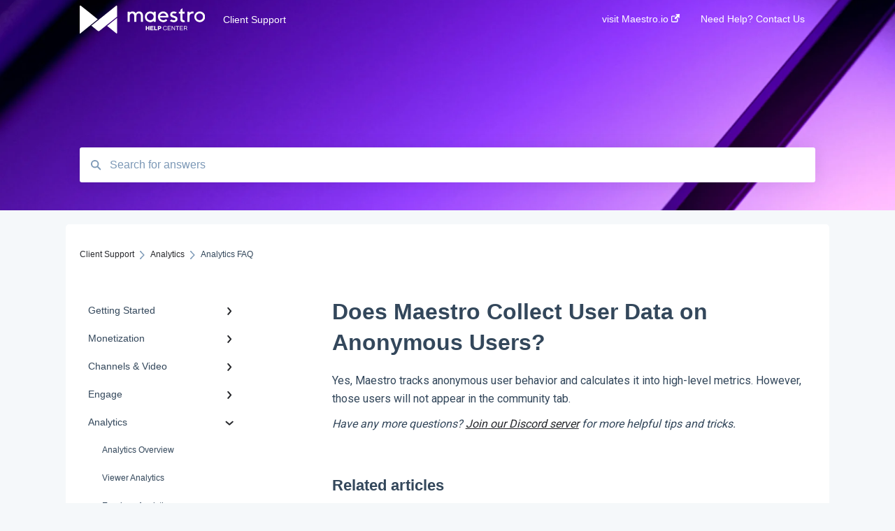

--- FILE ---
content_type: text/html; charset=UTF-8
request_url: https://support.maestro.io/knowledge/does-maestro-collect-user-data-on-anonymous-users
body_size: 8326
content:
<!doctype html><html lang="en"><head>
    
    <meta charset="utf-8">
    
    <title>
      Does Maestro Collect User Data on Anonymous Users?
    </title>
    
    <meta name="description" content="Yes, Maestro tracks anonymous user behavior and calculates it into high-level metrics. However, those users will not appear in the community tab. Have any more questions? Join our Discord server for m">
    <meta name="viewport" content="width=device-width, initial-scale=1">

    <script src="/hs/hsstatic/jquery-libs/static-1.1/jquery/jquery-1.7.1.js"></script>
<script>hsjQuery = window['jQuery'];</script>
    <meta property="og:description" content="Yes, Maestro tracks anonymous user behavior and calculates it into high-level metrics. However, those users will not appear in the community tab. Have any more questions? Join our Discord server for m">
    <meta property="og:title" content="Does Maestro Collect User Data on Anonymous Users?">
    <meta name="twitter:description" content="Yes, Maestro tracks anonymous user behavior and calculates it into high-level metrics. However, those users will not appear in the community tab. Have any more questions? Join our Discord server for m">
    <meta name="twitter:title" content="Does Maestro Collect User Data on Anonymous Users?">

    

    
    <link rel="stylesheet" href="/hs/hsstatic/ContentIcons/static-1.198/fontawesome/5.0.10/css/fontawesome-all.min.css">
<style>
a.cta_button{-moz-box-sizing:content-box !important;-webkit-box-sizing:content-box !important;box-sizing:content-box !important;vertical-align:middle}.hs-breadcrumb-menu{list-style-type:none;margin:0px 0px 0px 0px;padding:0px 0px 0px 0px}.hs-breadcrumb-menu-item{float:left;padding:10px 0px 10px 10px}.hs-breadcrumb-menu-divider:before{content:'›';padding-left:10px}.hs-featured-image-link{border:0}.hs-featured-image{float:right;margin:0 0 20px 20px;max-width:50%}@media (max-width: 568px){.hs-featured-image{float:none;margin:0;width:100%;max-width:100%}}.hs-screen-reader-text{clip:rect(1px, 1px, 1px, 1px);height:1px;overflow:hidden;position:absolute !important;width:1px}
</style>

<style>
  @font-face {
    font-family: "Roboto";
    font-weight: 400;
    font-style: normal;
    font-display: swap;
    src: url("/_hcms/googlefonts/Roboto/regular.woff2") format("woff2"), url("/_hcms/googlefonts/Roboto/regular.woff") format("woff");
  }
  @font-face {
    font-family: "Roboto";
    font-weight: 700;
    font-style: normal;
    font-display: swap;
    src: url("/_hcms/googlefonts/Roboto/700.woff2") format("woff2"), url("/_hcms/googlefonts/Roboto/700.woff") format("woff");
  }
</style>

    

    
<!--  Added by GoogleTagManager integration -->
<script>
var _hsp = window._hsp = window._hsp || [];
window.dataLayer = window.dataLayer || [];
function gtag(){dataLayer.push(arguments);}

var useGoogleConsentModeV2 = true;
var waitForUpdateMillis = 1000;



var hsLoadGtm = function loadGtm() {
    if(window._hsGtmLoadOnce) {
      return;
    }

    if (useGoogleConsentModeV2) {

      gtag('set','developer_id.dZTQ1Zm',true);

      gtag('consent', 'default', {
      'ad_storage': 'denied',
      'analytics_storage': 'denied',
      'ad_user_data': 'denied',
      'ad_personalization': 'denied',
      'wait_for_update': waitForUpdateMillis
      });

      _hsp.push(['useGoogleConsentModeV2'])
    }

    (function(w,d,s,l,i){w[l]=w[l]||[];w[l].push({'gtm.start':
    new Date().getTime(),event:'gtm.js'});var f=d.getElementsByTagName(s)[0],
    j=d.createElement(s),dl=l!='dataLayer'?'&l='+l:'';j.async=true;j.src=
    'https://www.googletagmanager.com/gtm.js?id='+i+dl;f.parentNode.insertBefore(j,f);
    })(window,document,'script','dataLayer','GTM-WSKF56S');

    window._hsGtmLoadOnce = true;
};

_hsp.push(['addPrivacyConsentListener', function(consent){
  if(consent.allowed || (consent.categories && consent.categories.analytics)){
    hsLoadGtm();
  }
}]);

</script>

<!-- /Added by GoogleTagManager integration -->

    <link rel="canonical" href="https://support.maestro.io/knowledge/does-maestro-collect-user-data-on-anonymous-users">


<meta property="og:url" content="https://support.maestro.io/knowledge/does-maestro-collect-user-data-on-anonymous-users">
<meta http-equiv="content-language" content="en">



    
      <link rel="shortcut icon" href="https://support.maestro.io/hubfs/Maestro-favicon.png">
    
    <link href="//7052064.fs1.hubspotusercontent-na1.net/hubfs/7052064/hub_generated/template_assets/DEFAULT_ASSET/1767723238666/template_main.css" rel="stylesheet">
    <link href="//7052064.fs1.hubspotusercontent-na1.net/hubfs/7052064/hub_generated/template_assets/DEFAULT_ASSET/1767723234639/template__support-form.min.css" rel="stylesheet">
    <script type="text/javascript" src="//7052064.fs1.hubspotusercontent-na1.net/hubfs/7052064/hub_generated/template_assets/DEFAULT_ASSET/1767723237081/template_kbdom.min.js"></script>
    <style type="text/css" data-preview-theme="true">
      .kb-article, .kb-search__suggestions__article-content, .kb-search-results__description {
        font-family: 'Roboto';
      }
      h1, h2, h3, h3 a, h4, h4 a, h5, h6, .kb__text-link, .kb__text-link-small, .kb-header, .kb-sticky-footer,
      .kb-search__suggestions__article-title, .kb-search-results__title,
      #hs_form_target_kb_support_form input.hs-button, #hs_form_target_kb_support_form label, input, select, textarea, #hs_form_target_kb_support_form .hs-field-desc, #hs_form_target_kb_support_form .hs-richtext p {
        font-family: helvetica;
      }
      a,
      .kb-search__suggestions__breadcrumb,
      .kb-header__nav .kbui-dropdown__link {
        color: #27282c;
      }
      .kb-header,
      .kb-header a,
      .kb-header button.kb-button--link {
        color: #ffffff;
      }
      .kb-header svg * {
        fill: #ffffff;
      }
      .kb-search-section {
        background-color: #ffffff;
      }
      .kb-search-section__title {
        color: #ffffff;
      }
      .kb-search-section-with-image {
        background-image: url(https://support.maestro.io/hubfs/M_back_07.jpg);
        background-size: cover;
        color: #ffffff;
        position: relative;
      }
      .kb-search-section-with-gradient {
        background-color: ;
        background-image: linear-gradient(180deg, #ffffff 0%, transparent 97%);
      }
      .kb-mobile-search-section {
        background-color: #ffffff;
      }
      .kb-search__suggestions a:hover,
      .kb-search__suggestions a:focus,
      .kb-category-menu li.active > a,
      .kb-category-menu li > a:hover {
        background-color: rgba(39, 40, 44, .1);
      }
      .kb-theme--cards .kb-category-menu li.active > a,
      .kb-theme--cards .kb-category-menu li > a:hover {
        background-color: transparent;
      }
      .kb-breadcrumbs > ol > li > span,
      .kb-breadcrumbs > ol > li > a > span,
      .kb-breadcrumbs > .kb-breadcrumbs__mobile-back a {
        font-family: helvetica;
      }
      .kb-breadcrumbs__arrow--left * {
        fill: #27282c
      }
      .kb-sidebar .kb-category-menu a,
      .kb-mobile-menu .kb-mobile-menu__current-page,
      .kb-mobile-menu ul > li > a {
        font-family: helvetica;
      }
      .kb-header__logo img {
        max-height: 40px;
      }
      .kb-footer__logo img {
        max-height: 24px;
      }
      /* SVG SUPPORT */
      .kb-header__logo img[src$=".svg"] {
        height: 40px;
      }
      .kb-footer__logo img[src$=".svg"] {
        height: 24px;
      }
      /* MOBILE STYLES */
      .kb-mobile-menu,
      .kb-mobile-search__bar {
        background-color: #ffffff;
      }
      .kb-mobile-menu a,
      .kb-mobile-menu__current-page,
      .kb-mobile-search__input,
      .kb-search--open .kb-mobile-search__input {
        color: #111111
      }
      .kb-mobile-search__input::-webkit-input-placeholder {
        color: #111111
      }
      .kb-mobile-search__input::-moz-placeholder {
        color: #111111
      }
      .kb-mobile-search__input:-ms-input-placeholder {
        color: #111111
      }
      .kb-mobile-search__input:-moz-placeholder {
        color: #111111
      }
      .kb-mobile-search__mag * {
        fill: #111111
      }
      .kb-mobile-menu__arrow *,
      .kb-mobile-search__close * {
        stroke: #111111
      }
      @media (max-width: 767px) {
        .kb-header__nav {
          background-color: #ffffff
        }
        .kb-header,
        .kb-header a {
          color: #111111;
        }
        .kb-header svg * {
          fill: #111111;
        }
        .kb-theme--content.kb-page--index .kb-header__nav-toggle svg *,
        .kb-theme--content.kb-page--index .kb-header__nav-close svg *,
        .kb-theme--tiles.kb-page--index .kb-header__nav-toggle svg *,
        .kb-theme--tiles.kb-page--index .kb-header__nav-close svg *,
        .kb-theme--minimal .kb-header__nav-toggle svg *,
        .kb-theme--minimal .kb-header__nav-close svg *,
        .kb-theme--cards .kb-header__nav-toggle svg *,
        .kb-theme--cards .kb-header__nav-close svg *,
        .kb-theme--default .kb-header__nav-toggle svg *,
        .kb-theme--default .kb-header__nav-close svg * {
          fill: #ffffff;
        }
      }
    </style>
  <meta name="generator" content="HubSpot"></head>
  <body class="kb-theme--tiles ">
<!--  Added by GoogleTagManager integration -->
<noscript><iframe src="https://www.googletagmanager.com/ns.html?id=GTM-WSKF56S" height="0" width="0" style="display:none;visibility:hidden"></iframe></noscript>

<!-- /Added by GoogleTagManager integration -->

    <header>
      
      
  

  

  

  <div class="kb-header" data-preview-id="kb-header">
    <div class="kb-header-inner" id="kb-header">
      <div class="kb-header__logo">
        
          <a href="https://support.maestro.io/">
            <img src="https://support.maestro.io/hubfs/Maestro_Help_Center%20_White.svg" alt="company logo">
          </a>
        
      </div>
      <a class="kb-header__title" href="/knowledge">
        Client Support
      </a>
      <nav id="kb-header__nav" class="kb-header__nav" role="navigation">
        <ul>
          
          
            
<li class="kb-header__company-website-link">
  <a href="//maestro.io" target="_blank" rel="noopener">
    visit Maestro.io
    <svg width="12" height="12" xmlns="http://www.w3.org/2000/svg">
      <path d="M8.11 10.223V7.0472l1.308-1.3077v4.4835c0 .9323-.7628 1.6952-1.6953 1.6952H1.6952C.7628 11.9182 0 11.1553 0 10.223V4.1955C0 3.2628.7628 2.5 1.6952 2.5h4.4833L4.8707 3.8082H1.6952c-.2099 0-.3872.1771-.3872.3873v6.0275c0 .2098.1773.387.3872.387h6.0275c.21 0 .3873-.1772.3873-.387zM5.9428.4417L12.0137 0l-.442 6.0708L9.6368 4.136 6.0925 7.68 4.3333 5.9207l3.544-3.5442L5.9428.4417z" fill="#27282c" />
    </svg>
  </a>
</li>

          
          
            
  <li class="kb-header__support-form-link"><a href="/knowledge/kb-tickets/new">Need Help? Contact Us</a></li>

          
          
          
        </ul>
      </nav>
      
      <div class="kb-header__nav-controls-container">
        <button id="kb-header__close-target" class="kb-header__nav-close" role="button" aria-label="Close main navigation menu" aria-controls="kb-header__nav kb-header__langs-nav">
          <span class="kb-icon close" aria-hidden="true">
            <svg width="16" height="17" xmlns="http://www.w3.org/2000/svg">
              <g fill="#2D3E50" fill-rule="nonzero">
                <path d="M15.07107 1.42893c.59587.59588.88893 1.23239.0505 2.07081L2.99975 15.62158c-.83842.83842-1.48089.5394-2.0708-.05051C.33305 14.97519.04 14.33868.87841 13.50026L13.00026 1.37842c.83842-.83842 1.48089-.5394 2.0708.05051z" />
                <path d="M15.07107 15.57107c-.59588.59587-1.23239.88893-2.07081.0505L.87842 3.49975C.04 2.66132.33902 2.01885.92893 1.42894 1.52481.83305 2.16132.54 2.99974 1.37841l12.12184 12.12184c.83842.83842.5394 1.48089-.05051 2.0708z" />
              </g>
            </svg>
          </span>
        </button>
        
        <button id="kb-header__main-nav-target" class="kb-header__nav-toggle" role="button" aria-label="Open main navigation menu" aria-controls="kb-header__nav">
          <span class="kb-icon menu">
            <svg width="25" height="17" xmlns="http://www.w3.org/2000/svg">
              <g fill="#2D3E50" fill-rule="nonzero">
                <path d="M24.56897 2.295c0 .85-.2931 1.513-1.72414 1.513H2.15517C.72414 3.808.43103 3.1365.43103 2.295c0-.85.2931-1.513 1.72414-1.513h20.68966c1.43103 0 1.72414.6715 1.72414 1.513zM24.56897 8.8315c0 .85-.2931 1.513-1.72414 1.513H2.15517c-1.43103 0-1.72414-.6715-1.72414-1.513 0-.85.2931-1.513 1.72414-1.513h20.68966c1.43103 0 1.72414.6715 1.72414 1.513zM24.56897 15.3595c0 .85-.2931 1.513-1.72414 1.513H2.15517c-1.43103 0-1.72414-.6715-1.72414-1.513 0-.85.2931-1.513 1.72414-1.513h20.68966c1.43103 0 1.72414.6715 1.72414 1.513z" />
              </g>
            </svg>
          </span>
        </button>
    </div>
    </div>
  </div>
  <!-- Mobile Menu -->
  <div class="kb-mobile-search-section">
    <div class="kb-mobile-header">
      <div class="kb-mobile-menu">
        <div class="kb-mobile-menu__current-page">
          
            
              
                
              
                
              
                
              
                
              
            
          
            
              
                
              
                
              
            
          
            
              
                
              
                
              
                
              
                
              
                
              
                
              
            
          
            
              
                
              
                
              
                
              
                
              
                
              
            
          
            
              
                
              
                
              
                
              
                
                Analytics FAQ
                
              
            
          
            
              
                
              
                
              
                
              
            
          
            
              
                
              
                
              
                
              
            
          
            
              
                
              
            
          
          <svg class="kb-mobile-menu__arrow" width="12" height="7" xmlns="http://www.w3.org/2000/svg">
            <path d="M10.6817 1.6816l-4.5364 4-4.5364-3.9315" stroke="#00A38D" stroke-width="2" fill="none" fill-rule="evenodd" stroke-linecap="round" stroke-linejoin="round" />
          </svg>
        </div>
        <ul>
          
          <li>
            
            
            <a href="/knowledge/getting-started">
              Getting Started
            </a>
            <ul>
              
              
              
              <li>
                <a href="/knowledge/getting-started#overview">
                  Overview
                </a>
              </li>
              
              
              
              <li>
                <a href="/knowledge/getting-started#how-to-go-live">
                  How to Go Live
                </a>
              </li>
              
              
              
              <li>
                <a href="/knowledge/getting-started#billing">
                  Billing
                </a>
              </li>
              
              
              
              <li>
                <a href="/knowledge/getting-started#navigation">
                  Navigation
                </a>
              </li>
              
            </ul>
          </li>
          
          <li>
            
            
            <a href="/knowledge/monetization">
              Monetization
            </a>
            <ul>
              
              
              
              <li>
                <a href="/knowledge/monetization#sponsors">
                  Sponsors
                </a>
              </li>
              
              
              
              <li>
                <a href="/knowledge/monetization#advertising">
                  Advertising
                </a>
              </li>
              
            </ul>
          </li>
          
          <li>
            
            
            <a href="/knowledge/channels-video">
              Channels &amp; Video
            </a>
            <ul>
              
              
              
              <li>
                <a href="/knowledge/channels-video#video">
                  Video
                </a>
              </li>
              
              
              
              <li>
                <a href="/knowledge/channels-video#editor">
                  Editor
                </a>
              </li>
              
              
              
              <li>
                <a href="/knowledge/channels-video#channels">
                  Channels
                </a>
              </li>
              
              
              
              <li>
                <a href="/knowledge/channels-video#design">
                  Design
                </a>
              </li>
              
              
              
              <li>
                <a href="/knowledge/channels-video#maestro-on-mobile">
                  Maestro on Mobile
                </a>
              </li>
              
              
              
              <li>
                <a href="/knowledge/channels-video#faq">
                  FAQ
                </a>
              </li>
              
            </ul>
          </li>
          
          <li>
            
            
            <a href="/knowledge/engage">
              Engage
            </a>
            <ul>
              
              
              
              <li>
                <a href="/knowledge/engage#panels">
                  Panels
                </a>
              </li>
              
              
              
              <li>
                <a href="/knowledge/engage#overlays">
                  Overlays
                </a>
              </li>
              
              
              
              <li>
                <a href="/knowledge/engage#chat">
                  Chat
                </a>
              </li>
              
              
              
              <li>
                <a href="/knowledge/engage#multiple-choice">
                  Multiple Choice
                </a>
              </li>
              
              
              
              <li>
                <a href="/knowledge/engage#loyalty-rewards">
                  Loyalty &amp; Rewards
                </a>
              </li>
              
            </ul>
          </li>
          
          <li class="active open">
            
            
            <a href="/knowledge/analytics">
              Analytics
            </a>
            <ul>
              
              
              
              <li>
                <a href="/knowledge/analytics#analytics-overview">
                  Analytics Overview
                </a>
              </li>
              
              
              
              <li>
                <a href="/knowledge/analytics#viewer-analytics">
                  Viewer Analytics
                </a>
              </li>
              
              
              
              <li>
                <a href="/knowledge/analytics#earnings-analytics">
                  Earnings Analytics
                </a>
              </li>
              
              
              
              <li class="active">
                <a href="/knowledge/analytics#analytics-faq">
                  Analytics FAQ
                </a>
              </li>
              
            </ul>
          </li>
          
          <li>
            
            
            <a href="/knowledge/community">
              Community
            </a>
            <ul>
              
              
              
              <li>
                <a href="/knowledge/community#admin-management">
                  Admin Management
                </a>
              </li>
              
              
              
              <li>
                <a href="/knowledge/community#community-management">
                  Community Management
                </a>
              </li>
              
              
              
              <li>
                <a href="/knowledge/community#account-billing">
                  Account &amp; Billing
                </a>
              </li>
              
            </ul>
          </li>
          
          <li>
            
            
            <a href="/knowledge/settings-technical">
              Settings &amp; Technical
            </a>
            <ul>
              
              
              
              <li>
                <a href="/knowledge/settings-technical#settings">
                  Settings
                </a>
              </li>
              
              
              
              <li>
                <a href="/knowledge/settings-technical#technical">
                  Technical
                </a>
              </li>
              
              
              
              <li>
                <a href="/knowledge/settings-technical#settings-technical-faq">
                  Settings &amp; Technical FAQ
                </a>
              </li>
              
            </ul>
          </li>
          
          <li>
            
            
            <a href="/knowledge/free-trial">
              Free Trial
            </a>
            <ul>
              
              
              
              <li>
                <a href="/knowledge/free-trial#billing">
                  Billing
                </a>
              </li>
              
            </ul>
          </li>
          
        </ul>
      </div>
      <div class="kb-mobile-search kb-search" kb-language-tag="en" kb-group-id="29961297929">
        <div class="kb-mobile-search__placeholder"></div>
        <div class="kb-mobile-search__box">
          <div class="kb-mobile-search__bar">
            <svg class="kb-mobile-search__mag" width="15" height="15" xmlns="http://www.w3.org/2000/svg">
              <path d="M14.02 12.672l-3.64-3.64a5.687 5.687 0 0 0 1.06-3.312A5.726 5.726 0 0 0 5.72 0 5.726 5.726 0 0 0 0 5.72a5.726 5.726 0 0 0 5.72 5.72 5.687 5.687 0 0 0 3.311-1.06l3.641 3.64a.95.95 0 0 0 1.348 0 .953.953 0 0 0 0-1.348zm-8.3-3.139a3.813 3.813 0 1 1 0-7.626 3.813 3.813 0 0 1 0 7.626z" fill="#4A4A4A" fill-rule="evenodd" />
            </svg>
            <form action="/knowledge/kb-search-results">
              <input type="text" class="kb-mobile-search__input kb-search__input" name="term" autocomplete="off" placeholder="Search for answers">
              <input type="hidden" name="ref" value="56822404374">
            </form>
            <svg class="kb-mobile-search__close" width="14" height="14" xmlns="http://www.w3.org/2000/svg">
              <g stroke="#4A4A4A" stroke-width="2" fill="none" fill-rule="evenodd" stroke-linecap="round" stroke-linejoin="round">
                <path d="M1 12.314L12.314 1M12.314 12.314L1 1" />
              </g>
            </svg>
          </div>
          <ul class="kb-search__suggestions"></ul>
        </div>
      </div>
    </div>
  </div>

  <script>
    kbDom.whenReady(function() {
          // Mobile Nav Menu
          var mobileToggle = function() {
            var navMenuOpen = document.getElementById('kb-header__main-nav-target');
            var langNavOpen = document.getElementById('kb-header__langs-nav-target');
            var navClose = document.getElementById('kb-header__close-target');

            navMenuOpen.addEventListener('click',function() {
              document.body.classList.toggle('kb-header__main-nav-open');
            });

            if (langNavOpen) {
            langNavOpen.addEventListener('click',function() {
              document.body.classList.toggle('kb-header__lang-nav-open');
            });
            }

            navClose.addEventListener('click',function() {
              document.body.classList.remove('kb-header__main-nav-open');
              document.body.classList.remove('kb-header__lang-nav-open');
            });

          };
          window.addEventListener('click', mobileToggle);
          mobileToggle();

      kbDom.initDropdown(document.querySelector('[data-kbui-dropdown-contents="lang-switcher"]'))

      // Mobile Cat Menu
      document.querySelector('.kb-mobile-menu__current-page').addEventListener('click',function() {
        document.querySelector('.kb-mobile-header').classList.toggle('menu-open');
      });
      document.querySelector('.kb-mobile-search__mag').addEventListener('click',function() {
        document.querySelector('.kb-mobile-header').classList.toggle('search-open');
        if (document.querySelector('.kb-mobile-header').classList.contains('search-open')) {
          document.querySelector('.kb-mobile-search__input').focus();
        }
      });
      document.querySelector('.kb-mobile-search__close').addEventListener('click',function() {
        document.querySelector('.kb-mobile-header').classList.remove('search-open');
      });
    });
  </script>
      
<div class="kb-search-section kb-search-section--narrow kb-search-section-with-image  ">
  <div class="kb-search-section__content content-container">
    <div class="kb-search" kb-language-tag="en" kb-group-id="29961297929">
      <div class="kb-search__placeholder"></div>
      <div class="kb-search__box">
        <div class="kb-search__bar">
          <svg class="kb-search__mag" width="15" height="15" xmlns="http://www.w3.org/2000/svg">
            <path d="M14.02 12.672l-3.64-3.64a5.687 5.687 0 0 0 1.06-3.312A5.726 5.726 0 0 0 5.72 0 5.726 5.726 0 0 0 0 5.72a5.726 5.726 0 0 0 5.72 5.72 5.687 5.687 0 0 0 3.311-1.06l3.641 3.64a.95.95 0 0 0 1.348 0 .953.953 0 0 0 0-1.348zm-8.3-3.139a3.813 3.813 0 1 1 0-7.626 3.813 3.813 0 0 1 0 7.626z" fill="#4A4A4A" fill-rule="evenodd" />
          </svg>
          <form action="/knowledge/kb-search-results">
            <input type="text" class="kb-search__input" name="term" autocomplete="off" placeholder="Search for answers" required>
          </form>
          <svg class="kb-search__close" width="14" height="14" xmlns="http://www.w3.org/2000/svg">
            <g stroke="#4A4A4A" stroke-width="2" fill="none" fill-rule="evenodd" stroke-linecap="round" stroke-linejoin="round">
              <path d="M1 12.314L12.314 1M12.314 12.314L1 1" />
            </g>
          </svg>
        </div>
        <ul class="kb-search__suggestions"></ul>
      </div>
    </div>
  </div>
</div>
      
    </header>
    <main data-preview-id="kb-article-main">
      
<div class="content-container-outer">
  <div class="content-container">
    
<div class="kb-breadcrumbs">
  <div class="kb-breadcrumbs__mobile-back">
    <svg class="kb-breadcrumbs__arrow kb-breadcrumbs__arrow--left" width="7" height="12" xmlns="http://www.w3.org/2000/svg">
      <path d="M.055 5.7194c.018-.045.0518-.0835.0795-.125.0166-.0255.0322-.052.0489-.0775.007-.011.0116-.024.0216-.034L5.2426.2328c.2877-.3.7662-.3115 1.0685-.026a.7468.7468 0 0 1 .0262 1.0605L1.7954 6l4.5419 4.733a.7462.7462 0 0 1-.0262 1.0601.7563.7563 0 0 1-.5214.207.7568.7568 0 0 1-.547-.2325L.205 6.5174c-.01-.0105-.0146-.023-.0216-.0345-.0167-.025-.0323-.0515-.0489-.077-.0277-.0415-.0615-.08-.0796-.125-.0186-.0455-.0222-.0935-.0312-.141C.0147 6.0934 0 6.0474 0 5.9999c0-.047.0146-.093.0237-.1395.009-.0475.0126-.096.0312-.141" fill="#7C98B6" fill-rule="evenodd" />
    </svg>
    <a href="/knowledge">Back to home</a>
  </div>
  <ol itemscope itemtype="http://schema.org/BreadcrumbList">
    <li itemprop="itemListElement" itemscope itemtype="http://schema.org/ListItem">
      <a itemprop="item" href="/knowledge">
        <span itemprop="name">Client Support</span>
      </a>
      <meta itemprop="position" content="1">
    </li>
    
      
        
      
        
      
        
      
        
      
        
          <svg class="kb-breadcrumbs__arrow kb-breadcrumbs__arrow--right" width="7" height="12" xmlns="http://www.w3.org/2000/svg">
            <path d="M6.4905 5.7194c-.018-.045-.0518-.0835-.0795-.125-.0167-.0255-.0323-.052-.049-.0775-.007-.011-.0115-.024-.0216-.034L1.3028.2328c-.2876-.3-.7662-.3115-1.0684-.026a.7468.7468 0 0 0-.0262 1.0605L4.75 6l-4.542 4.733a.7462.7462 0 0 0 .0263 1.0601.7563.7563 0 0 0 .5213.207.7568.7568 0 0 0 .5471-.2325l5.0376-5.2501c.0101-.0105.0146-.023.0217-.0345.0166-.025.0322-.0515.0489-.077.0277-.0415.0614-.08.0795-.125.0187-.0455.0222-.0935.0313-.141.009-.0465.0237-.0925.0237-.14 0-.047-.0147-.093-.0237-.1395-.009-.0475-.0126-.096-.0313-.141" fill="#7C98B6" fill-rule="evenodd" />
          </svg>
          <li itemprop="itemListElement" itemscope itemtype="http://schema.org/ListItem">
            
              
              
              <a itemprop="item" href="/knowledge/analytics">
                  <span itemprop="name">Analytics</span>
              </a>
            
            <meta itemprop="position" content="2">
          </li>
          
            
              
            
              
            
              
            
              
                <svg class="kb-breadcrumbs__arrow kb-breadcrumbs__arrow--right" width="7" height="12" xmlns="http://www.w3.org/2000/svg">
                  <path d="M6.4905 5.7194c-.018-.045-.0518-.0835-.0795-.125-.0167-.0255-.0323-.052-.049-.0775-.007-.011-.0115-.024-.0216-.034L1.3028.2328c-.2876-.3-.7662-.3115-1.0684-.026a.7468.7468 0 0 0-.0262 1.0605L4.75 6l-4.542 4.733a.7462.7462 0 0 0 .0263 1.0601.7563.7563 0 0 0 .5213.207.7568.7568 0 0 0 .5471-.2325l5.0376-5.2501c.0101-.0105.0146-.023.0217-.0345.0166-.025.0322-.0515.0489-.077.0277-.0415.0614-.08.0795-.125.0187-.0455.0222-.0935.0313-.141.009-.0465.0237-.0925.0237-.14 0-.047-.0147-.093-.0237-.1395-.009-.0475-.0126-.096-.0313-.141" fill="#7C98B6" fill-rule="evenodd" />
                </svg>
                <li itemprop="itemListElement" itemscope itemtype="http://schema.org/ListItem">
                  <span itemprop="name">Analytics FAQ</span>
                  <meta itemprop="position" content="3">
                </li>
              
            
          
        
      
        
      
        
      
        
      
    
  </ol>
</div>
    <div class="main-body">
      <div class="kb-sidebar">
        
<div class="kb-category-menu">
  <ul>
    
    <li>
        
        
      <a href="/knowledge/getting-started">
        <div class="kb-category-menu-option" data-id="56825069603">
          <span class="kb-category-menu-option__color-bar" style="background-color: #27282c;"></span>
          Getting Started
        </div>
        
        <div>
          <svg width="12" height="7" xmlns="http://www.w3.org/2000/svg">
            <path d="M10.6817 1.6816l-4.5364 4-4.5364-3.9315" stroke="#27282c" stroke-width="2" fill="none" fill-rule="evenodd" stroke-linecap="round" stroke-linejoin="round" />
          </svg>
        </div>
        
      </a>
      <ul>
        
        <li data-id="56827153044">
          
          
          <a href="/knowledge/getting-started#overview">
            <span class="kb-category-menu-option__color-bar" style="background-color: #27282c;"></span>
            Overview
          </a>
        </li>
        
        <li data-id="56827152796">
          
          
          <a href="/knowledge/getting-started#how-to-go-live">
            <span class="kb-category-menu-option__color-bar" style="background-color: #27282c;"></span>
            How to Go Live
          </a>
        </li>
        
        <li data-id="61154877474">
          
          
          <a href="/knowledge/getting-started#billing">
            <span class="kb-category-menu-option__color-bar" style="background-color: #27282c;"></span>
            Billing
          </a>
        </li>
        
        <li data-id="66434250082">
          
          
          <a href="/knowledge/getting-started#navigation">
            <span class="kb-category-menu-option__color-bar" style="background-color: #27282c;"></span>
            Navigation
          </a>
        </li>
        
      </ul>
    </li>
    
    <li>
        
        
      <a href="/knowledge/monetization">
        <div class="kb-category-menu-option" data-id="67748392559">
          <span class="kb-category-menu-option__color-bar" style="background-color: #27282c;"></span>
          Monetization
        </div>
        
        <div>
          <svg width="12" height="7" xmlns="http://www.w3.org/2000/svg">
            <path d="M10.6817 1.6816l-4.5364 4-4.5364-3.9315" stroke="#27282c" stroke-width="2" fill="none" fill-rule="evenodd" stroke-linecap="round" stroke-linejoin="round" />
          </svg>
        </div>
        
      </a>
      <ul>
        
        <li data-id="67752829255">
          
          
          <a href="/knowledge/monetization#sponsors">
            <span class="kb-category-menu-option__color-bar" style="background-color: #27282c;"></span>
            Sponsors
          </a>
        </li>
        
        <li data-id="149749677458">
          
          
          <a href="/knowledge/monetization#advertising">
            <span class="kb-category-menu-option__color-bar" style="background-color: #27282c;"></span>
            Advertising
          </a>
        </li>
        
      </ul>
    </li>
    
    <li>
        
        
      <a href="/knowledge/channels-video">
        <div class="kb-category-menu-option" data-id="56827155640">
          <span class="kb-category-menu-option__color-bar" style="background-color: #27282c;"></span>
          Channels &amp; Video
        </div>
        
        <div>
          <svg width="12" height="7" xmlns="http://www.w3.org/2000/svg">
            <path d="M10.6817 1.6816l-4.5364 4-4.5364-3.9315" stroke="#27282c" stroke-width="2" fill="none" fill-rule="evenodd" stroke-linecap="round" stroke-linejoin="round" />
          </svg>
        </div>
        
      </a>
      <ul>
        
        <li data-id="56827186534">
          
          
          <a href="/knowledge/channels-video#video">
            <span class="kb-category-menu-option__color-bar" style="background-color: #27282c;"></span>
            Video
          </a>
        </li>
        
        <li data-id="56827155714">
          
          
          <a href="/knowledge/channels-video#editor">
            <span class="kb-category-menu-option__color-bar" style="background-color: #27282c;"></span>
            Editor
          </a>
        </li>
        
        <li data-id="56822363228">
          
          
          <a href="/knowledge/channels-video#channels">
            <span class="kb-category-menu-option__color-bar" style="background-color: #27282c;"></span>
            Channels
          </a>
        </li>
        
        <li data-id="56827155716">
          
          
          <a href="/knowledge/channels-video#design">
            <span class="kb-category-menu-option__color-bar" style="background-color: #27282c;"></span>
            Design
          </a>
        </li>
        
        <li data-id="56822363230">
          
          
          <a href="/knowledge/channels-video#maestro-on-mobile">
            <span class="kb-category-menu-option__color-bar" style="background-color: #27282c;"></span>
            Maestro on Mobile
          </a>
        </li>
        
        <li data-id="67748392457">
          
          
          <a href="/knowledge/channels-video#faq">
            <span class="kb-category-menu-option__color-bar" style="background-color: #27282c;"></span>
            FAQ
          </a>
        </li>
        
      </ul>
    </li>
    
    <li>
        
        
      <a href="/knowledge/engage">
        <div class="kb-category-menu-option" data-id="56818860295">
          <span class="kb-category-menu-option__color-bar" style="background-color: #27282c;"></span>
          Engage
        </div>
        
        <div>
          <svg width="12" height="7" xmlns="http://www.w3.org/2000/svg">
            <path d="M10.6817 1.6816l-4.5364 4-4.5364-3.9315" stroke="#27282c" stroke-width="2" fill="none" fill-rule="evenodd" stroke-linecap="round" stroke-linejoin="round" />
          </svg>
        </div>
        
      </a>
      <ul>
        
        <li data-id="56827155636">
          
          
          <a href="/knowledge/engage#panels">
            <span class="kb-category-menu-option__color-bar" style="background-color: #27282c;"></span>
            Panels
          </a>
        </li>
        
        <li data-id="56827155712">
          
          
          <a href="/knowledge/engage#overlays">
            <span class="kb-category-menu-option__color-bar" style="background-color: #27282c;"></span>
            Overlays
          </a>
        </li>
        
        <li data-id="56827155720">
          
          
          <a href="/knowledge/engage#chat">
            <span class="kb-category-menu-option__color-bar" style="background-color: #27282c;"></span>
            Chat
          </a>
        </li>
        
        <li data-id="56827155634">
          
          
          <a href="/knowledge/engage#multiple-choice">
            <span class="kb-category-menu-option__color-bar" style="background-color: #27282c;"></span>
            Multiple Choice
          </a>
        </li>
        
        <li data-id="56827186538">
          
          
          <a href="/knowledge/engage#loyalty-rewards">
            <span class="kb-category-menu-option__color-bar" style="background-color: #27282c;"></span>
            Loyalty &amp; Rewards
          </a>
        </li>
        
      </ul>
    </li>
    
    <li class="open">
        
        
      <a href="/knowledge/analytics">
        <div class="kb-category-menu-option" data-id="56821839168">
          <span class="kb-category-menu-option__color-bar" style="background-color: #27282c;"></span>
          Analytics
        </div>
        
        <div>
          <svg width="12" height="7" xmlns="http://www.w3.org/2000/svg">
            <path d="M10.6817 1.6816l-4.5364 4-4.5364-3.9315" stroke="#27282c" stroke-width="2" fill="none" fill-rule="evenodd" stroke-linecap="round" stroke-linejoin="round" />
          </svg>
        </div>
        
      </a>
      <ul>
        
        <li data-id="56818860298">
          
          
          <a href="/knowledge/analytics#analytics-overview">
            <span class="kb-category-menu-option__color-bar" style="background-color: #27282c;"></span>
            Analytics Overview
          </a>
        </li>
        
        <li data-id="58899034242">
          
          
          <a href="/knowledge/analytics#viewer-analytics">
            <span class="kb-category-menu-option__color-bar" style="background-color: #27282c;"></span>
            Viewer Analytics
          </a>
        </li>
        
        <li data-id="58899034251">
          
          
          <a href="/knowledge/analytics#earnings-analytics">
            <span class="kb-category-menu-option__color-bar" style="background-color: #27282c;"></span>
            Earnings Analytics
          </a>
        </li>
        
        <li class="active" data-id="58899418666">
          
          
          <a href="/knowledge/analytics#analytics-faq">
            <span class="kb-category-menu-option__color-bar" style="background-color: #27282c;"></span>
            Analytics FAQ
          </a>
        </li>
        
      </ul>
    </li>
    
    <li>
        
        
      <a href="/knowledge/community">
        <div class="kb-category-menu-option" data-id="56827186530">
          <span class="kb-category-menu-option__color-bar" style="background-color: #27282c;"></span>
          Community
        </div>
        
        <div>
          <svg width="12" height="7" xmlns="http://www.w3.org/2000/svg">
            <path d="M10.6817 1.6816l-4.5364 4-4.5364-3.9315" stroke="#27282c" stroke-width="2" fill="none" fill-rule="evenodd" stroke-linecap="round" stroke-linejoin="round" />
          </svg>
        </div>
        
      </a>
      <ul>
        
        <li data-id="56827186532">
          
          
          <a href="/knowledge/community#admin-management">
            <span class="kb-category-menu-option__color-bar" style="background-color: #27282c;"></span>
            Admin Management
          </a>
        </li>
        
        <li data-id="56827186536">
          
          
          <a href="/knowledge/community#community-management">
            <span class="kb-category-menu-option__color-bar" style="background-color: #27282c;"></span>
            Community Management
          </a>
        </li>
        
        <li data-id="58893151817">
          
          
          <a href="/knowledge/community#account-billing">
            <span class="kb-category-menu-option__color-bar" style="background-color: #27282c;"></span>
            Account &amp; Billing
          </a>
        </li>
        
      </ul>
    </li>
    
    <li>
        
        
      <a href="/knowledge/settings-technical">
        <div class="kb-category-menu-option" data-id="56818860300">
          <span class="kb-category-menu-option__color-bar" style="background-color: #27282c;"></span>
          Settings &amp; Technical
        </div>
        
        <div>
          <svg width="12" height="7" xmlns="http://www.w3.org/2000/svg">
            <path d="M10.6817 1.6816l-4.5364 4-4.5364-3.9315" stroke="#27282c" stroke-width="2" fill="none" fill-rule="evenodd" stroke-linecap="round" stroke-linejoin="round" />
          </svg>
        </div>
        
      </a>
      <ul>
        
        <li data-id="56827155638">
          
          
          <a href="/knowledge/settings-technical#settings">
            <span class="kb-category-menu-option__color-bar" style="background-color: #27282c;"></span>
            Settings
          </a>
        </li>
        
        <li data-id="56827155718">
          
          
          <a href="/knowledge/settings-technical#technical">
            <span class="kb-category-menu-option__color-bar" style="background-color: #27282c;"></span>
            Technical
          </a>
        </li>
        
        <li data-id="58899630999">
          
          
          <a href="/knowledge/settings-technical#settings-technical-faq">
            <span class="kb-category-menu-option__color-bar" style="background-color: #27282c;"></span>
            Settings &amp; Technical FAQ
          </a>
        </li>
        
      </ul>
    </li>
    
    <li>
        
        
      <a href="/knowledge/free-trial">
        <div class="kb-category-menu-option" data-id="63835617545">
          <span class="kb-category-menu-option__color-bar" style="background-color: #27282c;"></span>
          Free Trial
        </div>
        
        <div>
          <svg width="12" height="7" xmlns="http://www.w3.org/2000/svg">
            <path d="M10.6817 1.6816l-4.5364 4-4.5364-3.9315" stroke="#27282c" stroke-width="2" fill="none" fill-rule="evenodd" stroke-linecap="round" stroke-linejoin="round" />
          </svg>
        </div>
        
      </a>
      <ul>
        
        <li data-id="63835742244">
          
          
          <a href="/knowledge/free-trial#billing">
            <span class="kb-category-menu-option__color-bar" style="background-color: #27282c;"></span>
            Billing
          </a>
        </li>
        
      </ul>
    </li>
    
  </ul>
</div>

<script>
  kbDom.whenReady(function() {
    document.querySelectorAll('.kb-category-menu svg').forEach(function(el) {
      el.addEventListener('click', function(e) {
        e.preventDefault();
        var li = kbDom.closest('li', this);
        if (li) {
          li.classList.toggle('open');
        }
      });
    })
  })
</script>
      </div>
      <div class="kb-content">
        



<div class="kb-article tinymce-content">
  <h1><span id="hs_cos_wrapper_name" class="hs_cos_wrapper hs_cos_wrapper_meta_field hs_cos_wrapper_type_text" style="" data-hs-cos-general-type="meta_field" data-hs-cos-type="text">Does Maestro Collect User Data on Anonymous Users?</span></h1>
   <p>Yes, Maestro tracks anonymous user behavior and calculates it into high-level metrics. However, those users will not appear in the community tab.</p>
<p><em>Have any more questions? <a href="https://discord.gg/7SvZzdmZvK">Join our Discord server</a> for more helpful tips and tricks.</em></p>
</div>

<script>
  kbDom.whenReady(function() {
    var smoothScroll = new smoothAnchorsScrolling();

    var articleSmoothScrolling = function() {
      function scrollToAnchor(state) {
        const anchorId = (state && state.anchorId) || null;
        if (!anchorId) {
          return;
        }
        var anchor = document.querySelector(
          '[id="' + anchorId.substring(1) + '"][data-hs-anchor="true"]'
        );
        smoothScroll.scrollTo(anchor);
      }

      document
        .querySelectorAll('a[href^="#"][rel*="noopener"]')
        .forEach(function(link) {
          // Adding the handler to the click event on each anchor link
          link.addEventListener('click', function(e) {
            e.preventDefault();
            var node = e.currentTarget;
            var targetAnchorId = decodeURI(node.hash);
            var state = { anchorId: targetAnchorId };

            scrollToAnchor(state);
            history.pushState(state, null, node.href);
          });
        });

      window.addEventListener('popstate', function(e) {
        if (e.state !== undefined) {
          scrollToAnchor(e.state);
        }
      });

      (function() {
        var targetAnchorId = decodeURI(window.location.hash);
        var initialState = {
          anchorId: targetAnchorId,
        };
        if (targetAnchorId) {
          setTimeout(function() {
            scrollToAnchor(initialState);
          }, 1);
        }
        history.pushState(initialState, null, '');
      })();
    };

    window.addEventListener('load', function(e) {
      articleSmoothScrolling();
    });
  });
</script>
        <div id="ka-feedback-form-container" portal-id="6543858" article-id="56822404374" knowledge-base-id="29961297929" article-language-tag="en" ungated-for-multi-language="true" enviro="prod" feedback-hubapi-domain="feedback.hubapi.com" js-feedback-domain="js.hubspotfeedback.com">
  <div id="ka-feedback-form"></div>
  <link rel="stylesheet" href="https://js.hubspotfeedback.com/feedbackknowledge.css">
  <script type="text/javascript" src="https://js.hubspotfeedback.com/feedbackknowledge.js"></script>
</div>
        

<div id="kb-related-articles-container" portal-id="6543858" knowledge-base-id="29961297929" article-id="56822404374" article-language="en" heading="Related articles" enviro="prod" public-hubapi-domain="public.hubapi.com">
  
    <div id="kb-related-articles"></div>
    <link rel="stylesheet" href="https://js.hubspotfeedback.com/relatedarticles.css">
    <script type="text/javascript" src="https://js.hubspotfeedback.com/relatedarticles.js"></script>
  
</div>
      </div>
    </div>
  </div>
</div>

    </main>
    <footer>
      





 


  






  


<div class="kb-sticky-footer" data-preview-id="kb-footer">
  <div class="kb-footer">
    
      <div class="kb-footer__center-aligned-content">
        
        
          <div class="kb-footer__title">maestro.io Help Center</div>
        
        
      </div>
    
    
      <div class="kb-footer__links-container">
        <ul class="kb-footer__links columns__two">
          
            
<li class="kb-footer__company-website-link">
  <a href="//maestro.io" target="_blank" rel="noopener">
    visit Maestro.io
    <svg width="12" height="12" xmlns="http://www.w3.org/2000/svg">
      <path d="M8.11 10.223V7.0472l1.308-1.3077v4.4835c0 .9323-.7628 1.6952-1.6953 1.6952H1.6952C.7628 11.9182 0 11.1553 0 10.223V4.1955C0 3.2628.7628 2.5 1.6952 2.5h4.4833L4.8707 3.8082H1.6952c-.2099 0-.3872.1771-.3872.3873v6.0275c0 .2098.1773.387.3872.387h6.0275c.21 0 .3873-.1772.3873-.387zM5.9428.4417L12.0137 0l-.442 6.0708L9.6368 4.136 6.0925 7.68 4.3333 5.9207l3.544-3.5442L5.9428.4417z" fill="#27282c" />
    </svg>
  </a>
</li>

          
            
  <li class="kb-footer__support-form-link"><a href="/knowledge/kb-tickets/new">Need Help? Contact Us</a></li>

          
        </ul>
      </div>
    
  </div>
</div>
    </footer>
    
<!-- HubSpot performance collection script -->
<script defer src="/hs/hsstatic/content-cwv-embed/static-1.1293/embed.js"></script>

<!-- Start of HubSpot Analytics Code -->
<script type="text/javascript">
var _hsq = _hsq || [];
_hsq.push(["setContentType", "knowledge-article"]);
_hsq.push(["setCanonicalUrl", "https:\/\/support.maestro.io\/knowledge\/does-maestro-collect-user-data-on-anonymous-users"]);
_hsq.push(["setPageId", "56822404374"]);
_hsq.push(["setContentMetadata", {
    "contentPageId": 56822404374,
    "legacyPageId": "56822404374",
    "contentFolderId": null,
    "contentGroupId": 29961297929,
    "abTestId": null,
    "languageVariantId": 56822404374,
    "languageCode": "en",
    
    
}]);
</script>

<script type="text/javascript" id="hs-script-loader" async defer src="/hs/scriptloader/6543858.js"></script>
<!-- End of HubSpot Analytics Code -->


<script type="text/javascript">
var hsVars = {
    render_id: "f6f3adab-8230-45bf-a472-0181d45b2823",
    ticks: 1767764620365,
    page_id: 56822404374,
    
    content_group_id: 29961297929,
    portal_id: 6543858,
    app_hs_base_url: "https://app.hubspot.com",
    cp_hs_base_url: "https://cp.hubspot.com",
    language: "en",
    analytics_page_type: "knowledge-article",
    scp_content_type: "",
    
    analytics_page_id: "56822404374",
    category_id: 6,
    folder_id: 0,
    is_hubspot_user: false
}
</script>


<script defer src="/hs/hsstatic/HubspotToolsMenu/static-1.432/js/index.js"></script>




    <script type="text/javascript" src="//7052064.fs1.hubspotusercontent-na1.net/hubfs/7052064/hub_generated/template_assets/DEFAULT_ASSET/1767723237965/template_purify.min.js"></script>
    <script type="text/javascript" src="//7052064.fs1.hubspotusercontent-na1.net/hubfs/7052064/hub_generated/template_assets/DEFAULT_ASSET/1767723236021/template_kb-search.min.js"></script>
    <script type="text/javascript" src="//7052064.fs1.hubspotusercontent-na1.net/hubfs/7052064/hub_generated/template_assets/DEFAULT_ASSET/1767723241963/template_sticky-header.min.js"></script>
    <script type="text/javascript" src="//7052064.fs1.hubspotusercontent-na1.net/hubfs/7052064/hub_generated/template_assets/DEFAULT_ASSET/1767723241044/template_smooth-anchors-scrolling.min.js"></script>
  
</body></html>

--- FILE ---
content_type: image/svg+xml
request_url: https://support.maestro.io/hubfs/Maestro_Help_Center%20_White.svg
body_size: 3324
content:
<svg width="719" height="161" viewBox="0 0 719 161" fill="none" xmlns="http://www.w3.org/2000/svg">
<path fill-rule="evenodd" clip-rule="evenodd" d="M350.768 62.8838C350.768 51.2209 347.8 45.0144 338.651 45.0144C329.379 45.0144 324.555 51.2209 324.555 63.7665V93.802H312.562V62.8838C312.562 51.0928 309.594 45.0144 300.445 45.0144C291.168 45.0144 286.349 51.3444 286.349 63.7665V93.802H274.461V34.8425H286.349V41.1725C288.263 38.7649 290.713 36.8378 293.503 35.5451C296.293 34.2523 299.347 33.6296 302.42 33.7265C306.286 33.4586 310.142 34.3555 313.493 36.3015C316.843 38.2476 319.534 41.1534 321.217 44.6439C323.188 41.2324 326.045 38.4171 329.484 36.4954C332.923 34.5737 336.817 33.617 340.754 33.7265C353.858 33.7265 362.642 41.9134 362.642 60.4049V93.7929H350.754V62.8838H350.768ZM424.212 86.8363C421.789 89.6502 418.763 91.8814 415.359 93.3638C411.955 94.8461 408.261 95.5416 404.551 95.3983C400.471 95.448 396.422 94.687 392.638 93.1596C388.854 91.6321 385.411 89.3685 382.508 86.5C379.605 83.6315 377.301 80.215 375.728 76.4489C374.155 72.6827 373.345 68.6417 373.345 64.5601C373.345 60.4784 374.155 56.4374 375.728 52.6713C377.301 48.9051 379.605 45.4888 382.508 42.6202C385.411 39.7517 388.854 37.4881 392.638 35.9607C396.422 34.4332 400.471 33.6722 404.551 33.7219C408.269 33.6132 411.963 34.337 415.365 35.8406C418.767 37.3441 421.789 39.5893 424.212 42.412V34.8379H436.1V93.7838H424.212V86.8363ZM404.551 45.0144C400.667 44.9772 396.859 46.0955 393.611 48.2273C390.363 50.3591 387.821 53.4082 386.309 56.9875C384.796 60.5669 384.381 64.5151 385.117 68.3308C385.852 72.1465 387.703 75.6578 390.437 78.4187C393.171 81.1796 396.663 83.0658 400.47 83.8377C404.277 84.6095 408.228 84.2323 411.821 82.754C415.413 81.2756 418.486 78.7627 420.648 75.5344C422.81 72.306 423.965 68.5077 423.965 64.6218C424.023 62.0469 423.562 59.4867 422.609 57.094C421.656 54.7013 420.231 52.525 418.42 50.6951C416.608 48.8652 414.446 47.4191 412.063 46.4431C409.681 45.4671 407.126 44.9812 404.551 45.0144ZM617.71 34.8379H629.598V41.9089C635.286 35.0895 641.097 33.7174 652.459 33.7174V45.1516C633.045 45.1516 629.598 53.0961 629.598 63.2726V93.802H617.71V34.8379ZM687.807 95.4028C681.716 95.3613 675.774 93.5156 670.73 90.0988C665.686 86.682 661.767 81.8472 659.468 76.2046C657.169 70.562 656.592 64.3644 657.81 58.3942C659.029 52.4239 661.988 46.9486 666.314 42.659C670.641 38.3695 676.14 35.4582 682.119 34.2924C688.098 33.1266 694.288 33.7586 699.909 36.1087C705.529 38.4588 710.327 42.4216 713.698 47.4971C717.069 52.5725 718.861 58.533 718.848 64.6264C718.842 68.6893 718.033 72.7109 716.467 76.4598C714.901 80.2087 712.61 83.6111 709.726 86.4713C706.841 89.3314 703.419 91.5929 699.658 93.1257C695.896 94.6585 691.869 95.4324 687.807 95.4028ZM687.935 45.0007C684.035 44.9125 680.196 45.9905 676.911 48.0969C673.627 50.2033 671.045 53.2421 669.496 56.8246C667.948 60.4071 667.503 64.3703 668.22 68.207C668.936 72.0437 670.78 75.5795 673.516 78.3618C676.252 81.144 679.757 83.0463 683.58 83.8252C687.403 84.6041 691.372 84.2241 694.978 82.7339C698.584 81.2437 701.664 78.711 703.823 75.46C705.982 72.209 707.122 68.3875 707.098 64.4846C707.1 59.371 705.091 54.4618 701.506 50.8165C697.921 47.1712 693.047 45.0823 687.935 45.0007ZM601.378 89.2192L598.982 84.1241C598.255 84.179 597.546 84.2155 596.929 84.2155C590.624 84.2155 589.156 80.9865 589.156 74.286V46.1304H601.044V34.8379H589.156V14.9104L585.233 18.1119L577.163 24.7209V34.8288H567.868V46.1212H577.145V75.6444C577.145 85.8209 579.737 95.38 594.204 95.38C597.35 95.4193 600.481 94.956 603.481 94.0079V93.706L601.378 89.2192ZM501.149 84.9611L494.94 77.3184C493.006 79.6325 490.58 81.4862 487.84 82.745C485.099 84.0037 482.113 84.6357 479.097 84.5952C474.531 84.6573 470.095 83.0743 466.6 80.1352C463.104 77.1961 460.782 73.0972 460.058 68.5872H508.154C508.312 67.2207 508.395 65.8465 508.401 64.4709C508.491 60.4618 507.779 56.4751 506.306 52.7456C504.832 49.0161 502.628 45.6192 499.823 42.7547C497.017 39.8903 493.667 37.6162 489.97 36.0665C486.272 34.5167 482.302 33.7226 478.293 33.7308C474.284 33.7391 470.318 34.5495 466.627 36.1145C462.936 37.6794 459.595 39.9672 456.801 42.8431C454.008 45.7191 451.817 49.1251 450.359 52.8606C448.901 56.5961 448.206 60.5857 448.312 64.5944C448.346 70.7774 450.229 76.8088 453.719 81.9119C457.209 87.0149 462.147 90.9558 467.896 93.227C473.645 95.4982 479.942 95.9958 485.976 94.6554C492.01 93.3151 497.505 90.1983 501.753 85.7066L501.149 84.9611ZM478.48 44.6348C482.697 44.5253 486.813 45.933 490.08 48.602C493.348 51.271 495.549 55.0241 496.284 59.1791H460.42C461.319 55.0615 463.601 51.376 466.885 48.735C470.169 46.0941 474.257 44.6569 478.471 44.6622L478.48 44.6348ZM530.279 50.8687C530.279 47.6443 532.872 44.6622 538.806 44.6622C541.841 44.6831 544.839 45.3243 547.617 46.5466L556.762 39.0732C551.388 35.5802 545.114 33.7287 538.706 33.7448C526.466 33.7448 518.551 41.4378 518.551 52.2363C518.551 73.4536 549.094 66.2592 549.094 77.9221C549.094 81.8921 545.633 84.6226 539.323 84.6226C534.437 84.5643 529.668 83.1245 525.565 80.4697L518.213 86.4933L516.585 87.8242C523.013 92.7318 530.871 95.4 538.957 95.4212C552.185 95.4212 560.717 88.469 560.717 77.1766C560.717 55.9547 530.302 62.0377 530.302 50.8687" fill="white"/>
<path d="M51.7145 121.085L103.423 78.9668L51.7145 36.7727L6.53602 0.899525C5.94234 0.416175 5.22261 0.113027 4.462 0.025983C3.70139 -0.0610608 2.93165 0.0716382 2.24412 0.408366C1.55658 0.745093 0.979921 1.27176 0.582401 1.92601C0.184881 2.58026 -0.0168302 3.33469 0.00109933 4.10001V158.365C-0.00622043 158.801 0.110912 159.23 0.338686 159.603C0.56646 159.975 0.895507 160.274 1.28733 160.466C1.67914 160.658 2.11749 160.734 2.55114 160.686C2.98478 160.638 3.39582 160.468 3.73602 160.194L51.7145 121.085Z" fill="white"/>
<path d="M214.267 158.013V70.6562L157.26 117.137L209.971 160.11C210.361 160.425 210.834 160.621 211.332 160.678C211.83 160.734 212.334 160.647 212.785 160.427C213.236 160.207 213.614 159.863 213.877 159.435C214.139 159.008 214.274 158.515 214.267 158.013Z" fill="white"/>
<path d="M112.95 145.745L214.267 64.0905V3.29878C214.279 2.68601 214.116 2.0825 213.797 1.5592C213.478 1.0359 213.016 0.614574 212.465 0.344791C211.915 0.0750075 211.299 -0.0320147 210.69 0.0362902C210.081 0.104595 209.504 0.345385 209.027 0.730366L66.8542 115.681L103.74 145.745C105.039 146.809 106.666 147.39 108.345 147.39C110.024 147.39 111.651 146.809 112.95 145.745Z" fill="white"/>
<path d="M378.871 142.074H384.917V131.895H393.491V142.074H399.536V117.651H393.491V126.908H384.917V117.651H378.871V142.074ZM404.255 142.074H422.973V136.95H410.3V131.724H420.992V127.01H410.3V122.638H422.768V117.651H404.255V142.074ZM427.069 142.074H444.08V136.95H433.115V117.651H427.069V142.074ZM447.75 142.074H453.898V133.91H459.602C464.624 133.91 467.869 130.597 467.869 125.917C467.869 123.458 466.98 121.374 465.409 119.905C463.906 118.471 461.72 117.651 458.748 117.651H447.75V142.074ZM453.898 129.128V122.741H458.373C460.525 122.741 461.788 123.936 461.788 125.883C461.788 127.83 460.559 129.128 458.373 129.128H453.898ZM489.337 142.552C492.446 142.552 494.939 141.664 496.647 139.99C498.389 138.282 499.551 135.55 499.585 133.124H496.545C496.237 136.711 494.051 139.854 489.44 139.854C484.35 139.854 481.037 135.823 481.037 129.845C481.037 124.107 484.043 119.769 489.406 119.769C493.266 119.769 495.691 121.852 496.271 124.892H499.277C498.628 120.384 495.178 117.105 489.474 117.105C482.198 117.105 477.895 122.672 477.895 129.845C477.895 137.258 482.403 142.552 489.337 142.552ZM504.4 142.074H522.06V139.239H507.475V130.665H520.352V128.069H507.475V120.349H521.65V117.651H504.4V142.074ZM527.015 142.074H529.885V122.023H529.953C529.953 122.023 530.978 123.868 531.763 125.063L542.967 142.074H546.109V117.651H543.24V137.77H543.172C543.172 137.77 542.216 135.891 541.396 134.627L530.26 117.651H527.015V142.074ZM550.528 120.349H558.658V142.074H561.732V120.349H569.861V117.651H550.528V120.349ZM574.28 142.074H591.939V139.239H577.354V130.665H590.231V128.069H577.354V120.349H591.529V117.651H574.28V142.074ZM596.895 142.074H599.969V131.758H606.766C610.045 131.758 611.48 133.022 611.719 136.609C611.992 140.708 612.095 141.63 612.607 142.074H615.92V141.937C615.476 141.63 615.067 140.639 614.793 136.711C614.554 133.09 613.769 131.382 611.275 130.494V130.392C614.213 129.435 615.511 127.318 615.511 124.346C615.511 120.349 612.607 117.651 608.303 117.651H596.895V142.074ZM599.969 120.315H607.381C610.968 120.315 612.334 121.818 612.334 124.79C612.334 127.557 610.626 129.265 607.21 129.265H599.969V120.315Z" fill="white"/>
</svg>
